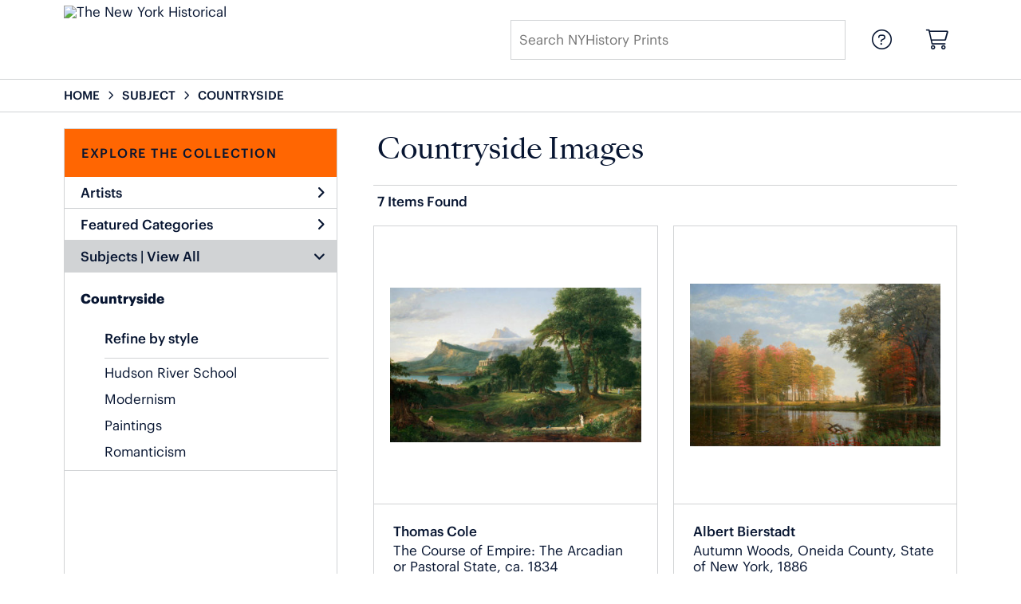

--- FILE ---
content_type: text/html; charset=UTF-8
request_url: https://prints.nyhistory.org/search/subject/countryside/
body_size: 4464
content:
<!DOCTYPE html>
<html lang="en-US">
<head>
<meta charset="utf-8">
<title>Countryside Images Prints - NYHistory Prints | Custom Prints and Framing from The New York Historical - prints.nyhistory.org</title>
<meta name="viewport" content="width=device-width, initial-scale=1">
<meta http-equiv="content-type" content="text/html;charset=UTF-8">
<meta name="title" content="Countryside Images Prints - NYHistory Prints | Custom Prints and Framing from The New York Historical - prints.nyhistory.org">
<meta name="description" content="Countryside Images Custom Prints and Framing from The New York Historical - (7 items). Archival paper prints and reproductions on canvas for your home or office.">
<meta name="csrf-token" content="FE3bSw33NinGkXHMDmK0HMXpmillCch5GLgh9Xwk">
<meta property="og:site_name" content="The New York Historical">
<meta property="og:title" content="Countryside Images Prints - NYHistory Prints | Custom Prints and Framing from The New York Historical - prints.nyhistory.org">
<meta property="og:url" content="https://prints.nyhistory.org/search/subject/countryside">
<link rel="canonical" href="https://prints.nyhistory.org/search/subject/countryside" />
<link rel="icon" type="image/ico" href="/img/museum_web/nyhs/favicon-nyhs-2.png">
<link rel="stylesheet" href="/css/museum_web/nyhs/styles.css?v=ywimnbpn5spcobl0">
<link rel="stylesheet" href="/fonts/fontawesome6/css/all.min.css">
<script src="//ajax.googleapis.com/ajax/libs/jquery/1.12.0/jquery.min.js"></script>
<script src="/js/jquery.autocomplete.min.js"></script>
<script src="/js/jquery.expander.min.js"></script>
<script src="/js/slick.min.js"></script>
<script src="/js/global-1-3.min.js"></script>
<script src="/js/museum_web/nyhs/global-1-2.min.js?v=ywimnbpn5spcobl0"></script>
<script src="/js/jquery.scrollUp.min.js"></script>
<script>
window.dataLayer = window.dataLayer || [];
window.dataLayer.push({
	'domain_config': {
		'domain_name': 'prints.nyhistory.org',
		'ga4_id': 'G-EC9SRZ79BW',
		'ga4_id_rollup': 'G-P3D19VJ3BP',
	}
});


</script>
 
<script>
window.dataLayer.push({
	'event': 'view_item_list',
	'ecommerce': {
		'impressions': [
			{
			'id': '506856',
			'name': 'Thomas Cole, The Course of Empire: The Arcadian or Pastoral State, ca. 1834 (506856)',
			'position': 1,
			'list': '/search/subject/countryside',
		},
			{
			'id': '506863',
			'name': 'Albert Bierstadt, Autumn Woods, Oneida County, State of New York, 1886 (506863)',
			'position': 2,
			'list': '/search/subject/countryside',
		},
			{
			'id': '506904',
			'name': 'Thomas Hiram Hotchkiss, Catskill Mountains, Shandaken, New York, 1856 (506904)',
			'position': 3,
			'list': '/search/subject/countryside',
		},
			{
			'id': '506865',
			'name': 'Robert Havell Jr., View of Hudson River from near Sing Sing, New York, ca. 1850 (506865)',
			'position': 4,
			'list': '/search/subject/countryside',
		},
			{
			'id': '506895',
			'name': 'Asher B. Durand, Shandaken Range, Kingston, New York, 1854 (506895)',
			'position': 5,
			'list': '/search/subject/countryside',
		},
			{
			'id': '505810',
			'name': 'Ben Benn, Landscape, Staten Island, N.Y., 1920 (505810)',
			'position': 6,
			'list': '/search/subject/countryside',
		},
			{
			'id': '505785',
			'name': 'George Lafayette Clough, Rural Scene, ca. 1870 (505785)',
			'position': 7,
			'list': '/search/subject/countryside',
		},
			]
	}
});
</script>


<!-- Google Tag Manager -->
<script>(function(w,d,s,l,i){w[l]=w[l]||[];w[l].push({'gtm.start':
new Date().getTime(),event:'gtm.js'});var f=d.getElementsByTagName(s)[0],
j=d.createElement(s),dl=l!='dataLayer'?'&l='+l:'';j.async=true;j.src=
'https://www.googletagmanager.com/gtm.js?id='+i+dl;f.parentNode.insertBefore(j,f);
})(window,document,'script','dataLayer','GTM-5HLSXV2');</script>
<!-- End Google Tag Manager -->
</head>
<body>
<!-- Google Tag Manager (noscript) -->
<noscript><iframe src="https://www.googletagmanager.com/ns.html?id=GTM-5HLSXV2" height="0" width="0" style="display:none;visibility:hidden"></iframe></noscript>
<!-- End Google Tag Manager (noscript) -->
<div id="header" class="row header-desktop">
	<div class="header-wrapper">
		<div class="header-desktop-row">
			<div class="container">
				<div class="header-desktop-left">
					<div class="header-logo-wrapper">
						<div class="header-logo-image">
							<a href="/" class="noline header-logo-link"><img data-gtm-event="header-logo" aria-label="The New York Historical" alt="The New York Historical" class="header-logo" src="/img/museum_web/nyhs/nyhs-prints-logo.png"></a>
						</div>
											</div>
				</div>
				<div class="header-desktop-center"></div>
				<div class="header-desktop-right">
					<div class="desktop-search-box show">
						<div id="header-search-box-input-result">
							<input class="header-desktop-search-input" type="text" value="" placeholder="Search NYHistory Prints" name="q" id="autocomplete" onblur="this.value=''">
							<i class="fad fa-spinner fa-spin search-spinner"></i>
						</div>
					</div>
					<div class="header-nav">
						<a data-gtm-event="header-nav" href="/info/help"><div class="header-nav-item"><i class="fal fa-circle-question"></i></div></a>
						<a href="/cart"><div class="header-nav-item"><i data-gtm-event="header-cart" class="fal fa-shopping-cart"></i><span class="header-desktop-cart-count" id="header-cart-count"></span></div></a>
					</div>
				</div>
			</div>
		</div>
	</div>
</div>

<div class="header-mobile row">
	<div class="header-mobile-row">
		<div class="header-mobile-icon-wrap left">
			<a class="toggle-mobile-search"><i data-gtm-event="mobile-header-search" class="fa-header-mobile mag-glass"></i></a>
		</div>

			<div class="mobile-header-logo-wrapper">
				<div class="mobile-header-logo-image">
					<a href="/" class="noline header-logo-link"><img data-gtm-event="mobile-header-logo" aria-label="The New York Historical" alt="The New York Historical" class="mobile-header-logo" src="/img/museum_web/nyhs/nyhs-prints-logo.png"></a>
				</div>
				<div class="mobile-header-logo-text">
					
				</div>
			</div>

		<div class="header-mobile-icon-wrap header-mobile-icon-more right">
			<a class="toggle-mobile-overlay"><i data-gtm-event="mobile-header-more" class="fa-header-mobile more"></i></a>
		</div>
		<div class="header-mobile-icon-wrap-close header-mobile-icon-hidden">
			<a class="toggle-mobile-overlay"><i data-gtm-event="mobile-header-close" class="fa-header-mobile close-nav"></i></a>
		</div>
	</div>
</div>

<div id="header-mobile-search">
	<div class="header-mobile-search-row">
		<div id="header-mobile-search-input-result">
			<input class="header-mobile-search-input" type="text" value="" placeholder="Search NYHistory Prints" name="q" id="autocomplete-mobile" onblur="this.value=''">
		</div>
	</div>
</div>


<section class="crumb-trail-full">
	<div class="container crumb-trail row">
		<div id="crumb-trail-left" class="crumb-trail-wrapper twelve columns">
			<a href="/" class="noline">HOME</a><i class="fa-crumb-trail angle-right"></i>SUBJECT<i class="fa-crumb-trail angle-right"></i><h2>COUNTRYSIDE</h2>
		</div>
			</div>
</section>



<div class="container">

	<div class="row">

		<div id="ixs-container">

			<div id="ixs-navigation-container" class="row">
		<a class="toggle-mobile-overlay">
		<div class="ixs-overlay-close">
			<div class="title">NAVIGATION</div>
			<div class="header-mobile-icon-wrap">
				<div class="header-mobile-right-nav">
					<i data-gtm-event="mobile-header-more" class="fa-header-mobile close-nav"></i>
				</div>
			</div>
		</div>
		</a>

		<a href="/"><div data-gtm-event="mobile-header-home" class="ixs-row category-head clickable">Home</div></a>
		<a href="/info/about-our-products"><div data-gtm-event="mobile-header-about" class="ixs-row category-head clickable">About</div></a>
		<a href="/info/help"><div data-gtm-event="mobile-header-help" class="ixs-row category-head clickable">Help</div></a>
		<a href="/cart"><div data-gtm-event="mobile-header-cart" class="ixs-row category-head clickable">View Cart</div></a>

	</div>

	<div id="ixs-wrapper">

		<div id="ixs">
	<div class="ixs-title">Explore the Collection</div>



		<div class="ixs-row category-head clickable closed" id="ixs-artists" data-gtm-event="ixs-view-artists" onclick="ajax_load('#ixs', '/indexsearch/artist_alpha/');return false;">Artists<i class="ixs-fa angle-right"></i></div>
			<div class="ixs-row category-head clickable closed" id="ixs-featured-categories" data-gtm-event="ixs-view-back-to-features" onclick="ajax_load('#ixs', '/indexsearch/base');return false;">Featured Categories<i class="ixs-fa angle-right"></i></div>

	
		
							<div class="ixs-row category-head open">Subjects | <a data-gtm-event="ixs-view-subjects" onclick="ajax_load('#ixs', '/indexsearch/update/subject/'); return false;" href="#">View All</a><i class="ixs-fa angle-down"></i></div>
							<div id="ixs-scroll-div">
							<ul id="ixs-list">
							<li class="ixs-list-item selected"><a data-gtm-event="ixs-tag-list-click" href="/search/subject/countryside">Countryside</a></li>
							<div class="ixs-section-indent">
							<div class="ixs-explore-category-head">Refine by style</div>
							<li class="ixs-list-item"><a data-gtm-event="ixs-tag-list-click" href="/search/subject/countryside/style/hudson+river+school">Hudson River School</a>
							<li class="ixs-list-item"><a data-gtm-event="ixs-tag-list-click" href="/search/subject/countryside/style/modernism">Modernism</a>
							<li class="ixs-list-item"><a data-gtm-event="ixs-tag-list-click" href="/search/subject/countryside/style/paintings">Paintings</a>
							<li class="ixs-list-item"><a data-gtm-event="ixs-tag-list-click" href="/search/subject/countryside/style/romanticism">Romanticism</a>
							</div>
							</div>
							</ul>
			
		
	

</div>

	</div>

		</div>

		<div class="body-container">

			<div class="section-title-plp-wrapper row">
				<div class="section-title plp"><h2>Countryside Images</h2></div>
							</div>

			<div class="plp-tools row">
				<div class="plp-pagination-head-text six columns"><h2>7 Items Found</h2></div>
				<div class="plp-pagination-head-buttons six columns cd-pagination">
														</div>
			</div>

			<div class="row plp-container">
			
				<div class="row plp-item">
					<div class="plp-item-image-wrap">
						<a href="/detail/506856/cole-the-course-of-empire-the-arcadian-or-pastoral-state-ca.-1834" data-gtm-event="product-click" data-list="/search/subject/countryside" data-name="Thomas Cole, The Course of Empire: The Arcadian or Pastoral State, ca. 1834 (506856)" data-id="506856" data-pos="1" class="plp-item-image-hover"><img src="/vitruvius/render/400/506856.jpg" class="plp-item-image" alt="Thomas Cole - The Course of Empire: The Arcadian or Pastoral State, ca. 1834" /></a>
					</div>
					<div class="plp-item-info-wrap">
						<h3><a href="/detail/506856/cole-the-course-of-empire-the-arcadian-or-pastoral-state-ca.-1834" data-gtm-event="product-click" data-list="/search/subject/countryside" data-name="Thomas Cole, The Course of Empire: The Arcadian or Pastoral State, ca. 1834 (506856)" data-id="506856" data-pos="1"><div class="item-artist">Thomas Cole</div><div class="item-title">The Course of Empire: The Arcadian or Pastoral State, ca. 1834</div></a></h3>
					</div>
				</div>

			
				<div class="row plp-item">
					<div class="plp-item-image-wrap">
						<a href="/detail/506863/bierstadt-autumn-woods-oneida-county-state-of-new-york-1886" data-gtm-event="product-click" data-list="/search/subject/countryside" data-name="Albert Bierstadt, Autumn Woods, Oneida County, State of New York, 1886 (506863)" data-id="506863" data-pos="2" class="plp-item-image-hover"><img src="/vitruvius/render/400/506863.jpg" class="plp-item-image" alt="Albert Bierstadt - Autumn Woods, Oneida County, State of New York, 1886" /></a>
					</div>
					<div class="plp-item-info-wrap">
						<h3><a href="/detail/506863/bierstadt-autumn-woods-oneida-county-state-of-new-york-1886" data-gtm-event="product-click" data-list="/search/subject/countryside" data-name="Albert Bierstadt, Autumn Woods, Oneida County, State of New York, 1886 (506863)" data-id="506863" data-pos="2"><div class="item-artist">Albert Bierstadt</div><div class="item-title">Autumn Woods, Oneida County, State of New York, 1886</div></a></h3>
					</div>
				</div>

			
				<div class="row plp-item">
					<div class="plp-item-image-wrap">
						<a href="/detail/506904/hotchkiss-catskill-mountains-shandaken-new-york-1856" data-gtm-event="product-click" data-list="/search/subject/countryside" data-name="Thomas Hiram Hotchkiss, Catskill Mountains, Shandaken, New York, 1856 (506904)" data-id="506904" data-pos="3" class="plp-item-image-hover"><img src="/vitruvius/render/400/506904.jpg" class="plp-item-image" alt="Thomas Hiram Hotchkiss - Catskill Mountains, Shandaken, New York, 1856" /></a>
					</div>
					<div class="plp-item-info-wrap">
						<h3><a href="/detail/506904/hotchkiss-catskill-mountains-shandaken-new-york-1856" data-gtm-event="product-click" data-list="/search/subject/countryside" data-name="Thomas Hiram Hotchkiss, Catskill Mountains, Shandaken, New York, 1856 (506904)" data-id="506904" data-pos="3"><div class="item-artist">Thomas Hiram Hotchkiss</div><div class="item-title">Catskill Mountains, Shandaken, New York, 1856</div></a></h3>
					</div>
				</div>

			
				<div class="row plp-item">
					<div class="plp-item-image-wrap">
						<a href="/detail/506865/havell-jr.-view-of-hudson-river-from-near-sing-sing-new-york-ca.-1850" data-gtm-event="product-click" data-list="/search/subject/countryside" data-name="Robert Havell Jr., View of Hudson River from near Sing Sing, New York, ca. 1850 (506865)" data-id="506865" data-pos="4" class="plp-item-image-hover"><img src="/vitruvius/render/400/506865.jpg" class="plp-item-image" alt="Robert Havell Jr. - View of Hudson River from near Sing Sing, New York, ca. 1850" /></a>
					</div>
					<div class="plp-item-info-wrap">
						<h3><a href="/detail/506865/havell-jr.-view-of-hudson-river-from-near-sing-sing-new-york-ca.-1850" data-gtm-event="product-click" data-list="/search/subject/countryside" data-name="Robert Havell Jr., View of Hudson River from near Sing Sing, New York, ca. 1850 (506865)" data-id="506865" data-pos="4"><div class="item-artist">Robert Havell Jr.</div><div class="item-title">View of Hudson River from near Sing Sing, New York, ca. 1850</div></a></h3>
					</div>
				</div>

			
				<div class="row plp-item">
					<div class="plp-item-image-wrap">
						<a href="/detail/506895/durand-shandaken-range-kingston-new-york-1854" data-gtm-event="product-click" data-list="/search/subject/countryside" data-name="Asher B. Durand, Shandaken Range, Kingston, New York, 1854 (506895)" data-id="506895" data-pos="5" class="plp-item-image-hover"><img src="/vitruvius/render/400/506895.jpg" class="plp-item-image" alt="Asher B. Durand - Shandaken Range, Kingston, New York, 1854" /></a>
					</div>
					<div class="plp-item-info-wrap">
						<h3><a href="/detail/506895/durand-shandaken-range-kingston-new-york-1854" data-gtm-event="product-click" data-list="/search/subject/countryside" data-name="Asher B. Durand, Shandaken Range, Kingston, New York, 1854 (506895)" data-id="506895" data-pos="5"><div class="item-artist">Asher B. Durand</div><div class="item-title">Shandaken Range, Kingston, New York, 1854</div></a></h3>
					</div>
				</div>

			
				<div class="row plp-item">
					<div class="plp-item-image-wrap">
						<a href="/detail/505810/benn-landscape-staten-island-n.y.-1920" data-gtm-event="product-click" data-list="/search/subject/countryside" data-name="Ben Benn, Landscape, Staten Island, N.Y., 1920 (505810)" data-id="505810" data-pos="6" class="plp-item-image-hover"><img src="/vitruvius/render/400/505810.jpg" class="plp-item-image" alt="Ben Benn - Landscape, Staten Island, N.Y., 1920" /></a>
					</div>
					<div class="plp-item-info-wrap">
						<h3><a href="/detail/505810/benn-landscape-staten-island-n.y.-1920" data-gtm-event="product-click" data-list="/search/subject/countryside" data-name="Ben Benn, Landscape, Staten Island, N.Y., 1920 (505810)" data-id="505810" data-pos="6"><div class="item-artist">Ben Benn</div><div class="item-title">Landscape, Staten Island, N.Y., 1920</div></a></h3>
					</div>
				</div>

			
				<div class="row plp-item">
					<div class="plp-item-image-wrap">
						<a href="/detail/505785/clough-rural-scene-ca.-1870" data-gtm-event="product-click" data-list="/search/subject/countryside" data-name="George Lafayette Clough, Rural Scene, ca. 1870 (505785)" data-id="505785" data-pos="7" class="plp-item-image-hover"><img src="/vitruvius/render/400/505785.jpg" class="plp-item-image" alt="George Lafayette Clough - Rural Scene, ca. 1870" /></a>
					</div>
					<div class="plp-item-info-wrap">
						<h3><a href="/detail/505785/clough-rural-scene-ca.-1870" data-gtm-event="product-click" data-list="/search/subject/countryside" data-name="George Lafayette Clough, Rural Scene, ca. 1870 (505785)" data-id="505785" data-pos="7"><div class="item-artist">George Lafayette Clough</div><div class="item-title">Rural Scene, ca. 1870</div></a></h3>
					</div>
				</div>

			
			</div>

			
		</div>

	</div>

</div>

<div class="footer">
	<div class="footer-links-wrapper row">
		<div class="container footer-container">
			<div class="row">
					<div class="four columns">
														<div class="footer-list-header">THE NEW YORK HISTORICAL</div>
					<hr class="footer-line">
					<div class="footer-list">
																															<li>The New York Historical</li>
																																					<li>170 Central Park West</li>
																																					<li>at Richard Gilder Way (77th St)</li>
																																					<li>New York, NY 10024</li>
																																					<li>&nbsp;&nbsp;&nbsp;</li>
																																					<li><a data-gtm-event="footer-link-out-visit-nyhistory.org" href="https://www.nyhistory.org/" target="_blank">Visit nyhistory.org</a></li>
																																					<li><a data-gtm-event="footer-link-out-visit-shop.nyhistory.org" href="https://shop.nyhistory.org/" target="_blank">Visit shop.nyhistory.org</a></li>
																					</div>
													</div>
					<div class="four columns">
														<div class="footer-list-header">NYHISTORY PRINTS</div>
					<hr class="footer-line">
					<div class="footer-list">
																															<li><a data-gtm-event="footer-link-about-nyhistory-prints" href="/info/about-our-products">About NYHistory Prints</a></li>
																																					<li><a data-gtm-event="footer-link-help" href="/info/help">Help</a></li>
																																					<li><a data-gtm-event="footer-link-contact-info" href="/info/help#anchor-contact-information">Contact Info</a></li>
																																					<li><a data-gtm-event="footer-link-shopping-cart" href="/cart">Shopping Cart</a></li>
																					</div>
													</div>
					<div class="four columns">
														<div class="footer-list-header">MEMBERS SAVE 10%</div>
					<hr class="footer-line">
					<div class="footer-list">
																															<li>Enter your member number in the form at checkout and get 10% off your order.</li>
																					</div>
													</div>
					<div class="four columns">
														<div class="footer-list-header">FOLLOW US ON</div>
					<hr class="footer-line">
					<div class="footer-social-icon-list">
																															<a data-gtm-event="footer-social-icon" href="https://www.facebook.com/nyhistory" target="_blank"><div class="fab fa-facebook"></div></a>
																																					<a data-gtm-event="footer-social-icon" href="https://twitter.com/nyhistory" target="_blank"><div class="fab fa-twitter"></div></a>
																																					<a data-gtm-event="footer-social-icon" href="https://www.instagram.com/nyhistory/" target="_blank"><div class="fab fa-instagram"></div></a>
																					</div>
													</div>
				</div>
			<div class="row">
					<div class="three columns">
																												<div class="footer-list">
																				<a href="https://www.nyhistory.org/"><img aria-label="The New York Historical" alt="The New York Historical" class="footer-logo" src="/img/museum_web/nyhs/The_New_York_Historical_lockup_210w.png"></a>
																												</div>
													</div>
				</div>
		</div>
	</div>

	<div class="footer-copyright row">
		<div class="container footer-container">
			<div class="six columns copyright-row left">
				&copy; 2026 The New York Historical, All Rights Reserved
			</div>
			<div class="six columns copyright-row right">
				<a href="https://www.imagelab.co/" target="blank"><div class="footer-service-label"></div></a>
			</div>
		</div>
	</div>
</div>
</body>
</html>

--- FILE ---
content_type: application/javascript
request_url: https://prints.nyhistory.org/js/museum_web/nyhs/global-1-2.min.js?v=ywimnbpn5spcobl0
body_size: 1636
content:
$(document).ready(function(){$(".plp-tcb-box").expander({slicePoint:700,widow:50,expandEffect:"fadeIn",expandSpeed:250,collapseEffect:"fadeOut",collapseSpeed:200,preserveWords:!0,expandText:"read more",expandPrefix:"&hellip;<br>",moreLinkClass:"cms-tcb-more-link",userCollapseText:"read less",userCollapsePrefix:"<br>",lessLinkClass:"cms-tcb-less-link"}),$("#autocomplete").autocomplete({serviceUrl:"/search/autocomplete",minChars:3,triggerSelectOnValidInput:!1,showNoSuggestionNotice:!0,noSuggestionNotice:"no results",groupBy:"category",maxHeight:500,autoSelectFirst:!0,onSearchStart:function(e){$(".search-spinner").addClass("show")},onSearchComplete:function(e){$(".search-spinner").removeClass("show")},onSelect:function(e){return $(".search-spinner").addClass("show"),$("#autocomplete").val(e.value),window.location.replace(e.data.url),!1}}),$("#autocomplete-mobile").autocomplete({serviceUrl:"/search/autocomplete",minChars:3,triggerSelectOnValidInput:!1,showNoSuggestionNotice:!0,noSuggestionNotice:"no results",groupBy:"category",maxHeight:500,appendTo:"#header-mobile-search-input-result",onSelect:function(e){return $("#autocomplete-mobile").val(e.value),window.location.replace(e.data.url),!1}}),$(".toggle-mobile-overlay").click(function(){scroll(0,0),$("#ixs-container").hasClass("overlay")?$("#ixs-container").animate({opacity:0},"fast",function(){$("#ixs-container").removeClass("overlay"),$("#ixs-navigation-container").hide(),$("#ixs-container").css("opacity",1),$(".header-mobile-icon-wrap-close").toggleClass("header-mobile-icon-hidden"),$(".header-mobile-icon-more").toggleClass("header-mobile-icon-hidden")}):($("#ixs-container").css("opacity",0),$("#ixs-navigation-container").show(),$("#ixs-container").addClass("overlay").animate({opacity:1},"fast"),$(".header-mobile-icon-more").toggleClass("header-mobile-icon-hidden"),$(".header-mobile-icon-wrap-close").toggleClass("header-mobile-icon-hidden"))}),$(".toggle-mobile-search").click(function(){$("#header-mobile-search").slideToggle("fast",function(){$(".header-mobile-search-input").focus()})}),$(".toggle-search-inline").click(function(){$(".desktop-search-box").hasClass("hide")?($(".header-logo-wrapper").hide("fast"),$(".desktop-search-box").toggleClass("show hide"),$(".header-desktop-search-input").focus(),$(".toggle-search-inline-icon").toggleClass("fa-search fa-circle-xmark")):$(".desktop-search-box").hasClass("show")&&$(".desktop-search-box").addClass("collapse").delay(225).queue(function(){$(this).toggleClass("show hide").removeClass("collapse").dequeue(),$(".toggle-search-inline-icon").toggleClass("fa-search fa-circle-xmark"),$(".header-logo-wrapper").show("fast")})}),function(e){"use strict";"function"==typeof define&&define.amd?define(["jquery"],e):"object"==typeof module&&module.exports?module.exports=e(require("jquery")):jQuery&&!jQuery.fn.hoverIntent&&e(jQuery)}(function(c){"use strict";function u(e){n=e.pageX,a=e.pageY}var n,a,s={interval:100,sensitivity:6,timeout:0},r=0,d=function(e,t,o,i){if(Math.sqrt((o.pX-n)*(o.pX-n)+(o.pY-a)*(o.pY-a))<i.sensitivity)return t.off(o.event,u),delete o.timeoutId,o.isActive=!0,e.pageX=n,e.pageY=a,delete o.pX,delete o.pY,i.over.apply(t[0],[e]);o.pX=n,o.pY=a,o.timeoutId=setTimeout(function(){d(e,t,o,i)},i.interval)};c.fn.hoverIntent=function(e,t,o){var i=r++,l=c.extend({},s);function n(e){var a=c.extend({},e),s=c(this),t=s.data("hoverIntent"),r=(t||s.data("hoverIntent",t={}),t[i]),t=(r||(t[i]=r={id:i}),r.timeoutId&&(r.timeoutId=clearTimeout(r.timeoutId)),r.event="mousemove.hoverIntent.hoverIntent"+i);"mouseenter"===e.type?r.isActive||(r.pX=a.pageX,r.pY=a.pageY,s.off(t,u).on(t,u),r.timeoutId=setTimeout(function(){d(a,s,r,l)},l.interval)):r.isActive&&(s.off(t,u),r.timeoutId=setTimeout(function(){var e,t,o,i,n;e=a,t=s,o=r,i=l.out,(n=t.data("hoverIntent"))&&delete n[o.id],i.apply(t[0],[e])},l.timeout))}return c.isPlainObject(e)?(l=c.extend(l,e),c.isFunction(l.out)||(l.out=l.over)):l=c.isFunction(t)?c.extend(l,{over:e,out:t,selector:o}):c.extend(l,{over:e,out:e,selector:t}),this.on({"mouseenter.hoverIntent":n,"mouseleave.hoverIntent":n},l.selector)}});var e={sensitivity:2,interval:100,over:function(){$(this).find(".sub-menu").stop().fadeTo("fast",1).show()},timeout:300,out:function(){$(this).find(".sub-menu").stop().fadeTo("fast",0,function(){$(this).hide()})}};$("div#mega-menu-hover-intent-wrapper div.nav-item").hoverIntent(e),$.scrollUp({scrollName:"scrollUp-image",topDistance:"300",topSpeed:300,animation:"fade",animationInSpeed:200,animationOutSpeed:200,scrollText:"",activeOverlay:!1})});